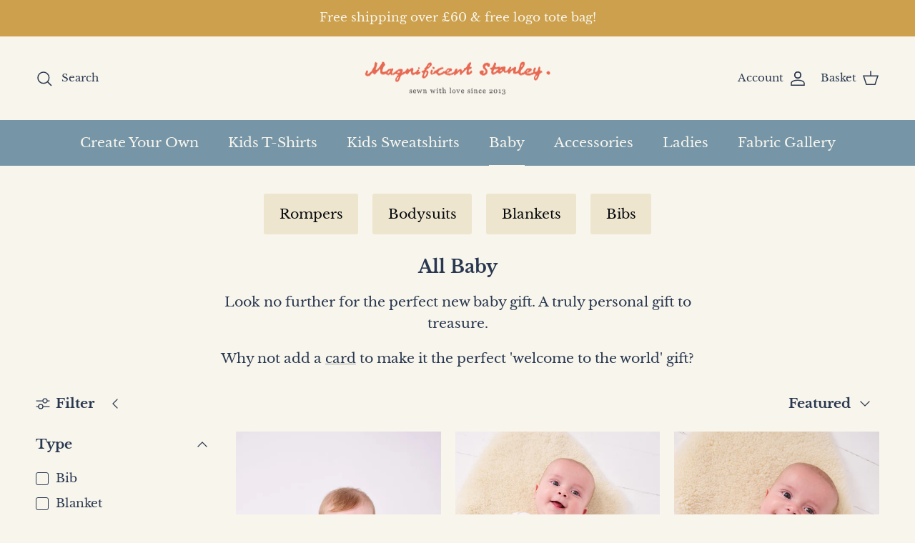

--- FILE ---
content_type: text/css
request_url: https://www.magnificentstanley.com/cdn/shop/t/9/assets/swatches.css?v=125917588812124407581742728615
body_size: -545
content:
[data-swatch="hop on hop off"] { --swatch-background-image: url(//www.magnificentstanley.com/cdn/shop/files/hop-on-hop-off_128x128_crop_center.jpg?v=13481802072876162441) }[data-swatch="pink"] { --swatch-background-color:#ffc3b6}[data-swatch="white"] { --swatch-background-color:#FFFFFF}[data-swatch="navy"] { --swatch-background-color:#000035}[data-swatch="red"] { --swatch-background-color:#e60000}[data-swatch="grey"] { --swatch-background-color:#cbcbcb}[data-swatch="khaki"] { --swatch-background-color:#86813c}[data-swatch="yellow"] { --swatch-background-color:#FDDA0D}[data-swatch="blue"] { --swatch-background-color:#89CFF0}[data-swatch="brown"] { --swatch-background-color:#5C4033}[data-swatch="blonde"] { --swatch-background-color:#d9b380}[data-swatch="canvas"] { --swatch-background-color:#FBFBF0}[data-swatch="purple"] { --swatch-background-color:#CC7EDD}[data-swatch="sage green"] { --swatch-background-color:#CED4C5}


--- FILE ---
content_type: application/x-javascript
request_url: https://app.cart-bot.net/public/status/shop/magnificent-stanley.myshopify.com.js?1768977630
body_size: -320
content:
var giftbee_settings_updated='1764052468c';